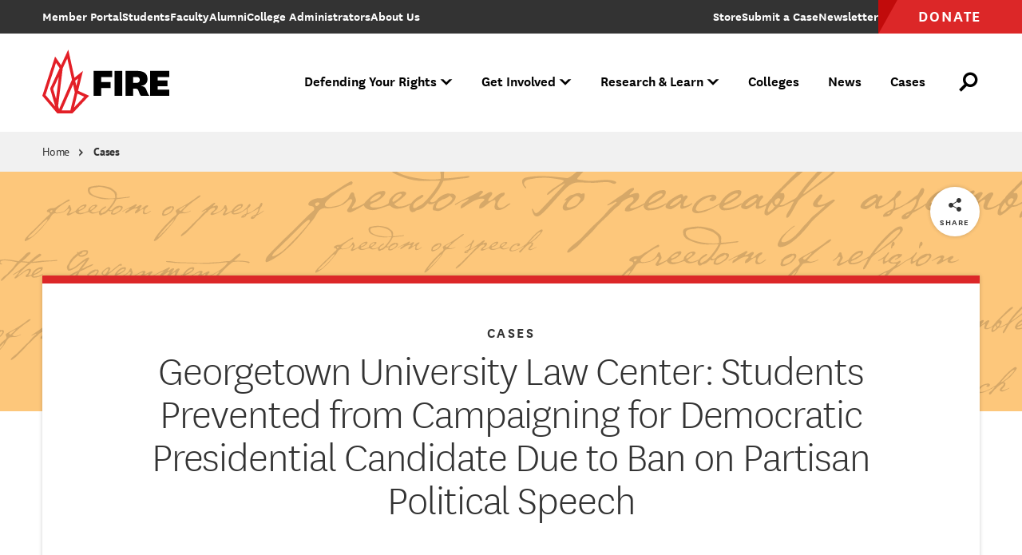

--- FILE ---
content_type: text/html; charset=UTF-8
request_url: https://www.thefire.org/cases/georgetown-university-law-center-students-prevented-campaigning-democratic-presidential
body_size: 12410
content:
<!DOCTYPE html>
<html lang="en" dir="ltr" prefix="og: https://ogp.me/ns#">
  <head>
    <meta charset="utf-8" />
<link rel="canonical" href="https://www.thefire.org/cases/georgetown-university-law-center-students-prevented-campaigning-democratic-presidential" />
<link rel="apple-touch-icon" href="/themes/custom/fire/assets/pwa/icons/apple-touch-icon.png" />
<meta property="og:site_name" content="The Foundation for Individual Rights and Expression" />
<meta property="og:url" content="https://www.thefire.org/cases/georgetown-university-law-center-students-prevented-campaigning-democratic-presidential" />
<meta property="og:title" content="Georgetown University Law Center: Students Prevented from Campaigning for Democratic Presidential Candidate Due to Ban on Partisan Political Speech" />
<meta property="og:image" content="https://www.thefire.org/sites/default/files/styles/1200x630/public/2023/06/Social_Card-03.png?h=86e17f13&amp;itok=dYDfRDZ7" />
<meta name="twitter:card" content="summary_large_image" />
<meta name="theme-color" content="#333333" />
<link rel="manifest" href="/themes/custom/fire/assets/pwa/manifest.json" crossorigin="use-credentials" />
<meta name="Generator" content="Drupal 10 (https://www.drupal.org)" />
<meta name="MobileOptimized" content="width" />
<meta name="HandheldFriendly" content="true" />
<meta name="viewport" content="width=device-width, initial-scale=1.0" />
<link rel="icon" href="/themes/custom/fire/assets/pwa/icons/favicon.ico" type="image/vnd.microsoft.icon" />
<link rel="icon" href="/themes/custom/fire/assets/pwa/icons/favicon.svg" type="image/svg+xml" />
<link rel="preload" href="/themes/custom/fire/assets/fonts/national/national-thin.woff2" as="font" type="font/woff2" crossorigin="anonymous" />
<link rel="preload" href="/themes/custom/fire/assets/fonts/national/national-light.woff2" as="font" type="font/woff2" crossorigin="anonymous" />
<link rel="preload" href="/themes/custom/fire/assets/fonts/national/national-medium-italic.woff2" as="font" type="font/woff2" crossorigin="anonymous" />
<link rel="preload" href="/themes/custom/fire/assets/fonts/national/national-semibold.woff2" as="font" type="font/woff2" crossorigin="anonymous" />
<link rel="preload" href="/themes/custom/fire/assets/fonts/national/national-bold.woff2" as="font" type="font/woff2" crossorigin="anonymous" />
<link rel="preload" href="/themes/custom/fire/assets/fonts/pt-sans/PTSans-Regular.woff2" as="font" type="font/woff2" crossorigin="anonymous" />
<link rel="preload" href="/themes/custom/fire/assets/fonts/pt-sans/PTSans-Italic.woff2" as="font" type="font/woff2" crossorigin="anonymous" />
<link rel="preload" href="/themes/custom/fire/assets/fonts/pt-sans/PTSans-Bold.woff2" as="font" type="font/woff2" crossorigin="anonymous" />
<link rel="preload" href="/themes/custom/fire/assets/fonts/pt-sans/PTSans-BoldItalic.woff2" as="font" type="font/woff2" crossorigin="anonymous" />

    <title>Georgetown University Law Center: Students Prevented from Campaigning for Democratic Presidential Candidate Due to Ban on Partisan Political Speech | The Foundation for Individual Rights and Expression</title>
    <link rel="stylesheet" media="all" href="/sites/default/files/css/css_hXEqYD1sgavrngEy8LHQXe0l97Cu6gzYrRziYIGp0wI.css?delta=0&amp;language=en&amp;theme=fire&amp;include=eJxLzi9K1U8pKi1IzNFLzEqs0ElGEkjJTMzJT9dJywQKJSUWp0JYuanFxYnpqcUQXnFJYklmsk5xZXFJai5YFQAkXh92" />
<link rel="stylesheet" media="all" href="/sites/default/files/css/css_GWneoi_6eUEqshvR6lzIpqC1_FmQaRuso5SVz3MVDHU.css?delta=1&amp;language=en&amp;theme=fire&amp;include=eJxLzi9K1U8pKi1IzNFLzEqs0ElGEkjJTMzJT9dJywQKJSUWp0JYuanFxYnpqcUQXnFJYklmsk5xZXFJai5YFQAkXh92" />

    <script src="/sites/default/files/js/js_gun8g6YMKJaD_Qu5ro2ERz_HcIexRNJHVRDUpFnEbv0.js?scope=header&amp;delta=0&amp;language=en&amp;theme=fire&amp;include=eJxdi0EKgDAMBD9U7JNKbLeyqI0kEb-vgidPAzO7nYbcz9FM6DiP1F_hssG7WkWpqivx1xwBkxrU4V8LCdbkDFxsKM_UInMw0oX5Oe3549Qomy43jsUwAg"></script>


    
    <style>
      /* Icomoon */
      @font-face {
        font-family: 'icomoon';
        src: url('/themes/custom/fire/assets/fonts/icomoon.woff2?60ubi1') format('woff2');
        font-weight: normal;
        font-style: normal;
        font-display: swap;
      }

      /* "National" font-face Licensed from https://klim.co.nz/ */
      @font-face {
        font-family: 'National';
        src: url('/themes/custom/fire/assets/fonts/national/national-thin.woff2') format('woff2');
        font-style: normal;
        font-weight: 100;
        font-display: swap;
      }

      @font-face {
        font-family: 'National';
        src: url('/themes/custom/fire/assets/fonts/national/national-light.woff2') format('woff2');
        font-style: normal;
        font-weight: 300;
        font-display: swap;
      }

      @font-face {
        font-family: 'National';
        src: url('/themes/custom/fire/assets/fonts/national/national-medium-italic.woff2') format('woff2');
        font-style: italic;
        font-weight: 500;
        font-display: swap;
      }

      @font-face {
        font-family: 'National';
        src: url('/themes/custom/fire/assets/fonts/national/national-semibold.woff2') format('woff2');
        font-style: normal;
        font-weight: 600;
        font-display: swap;
      }

      @font-face {
        font-family: 'National';
        src: url('/themes/custom/fire/assets/fonts/national/national-bold.woff2') format('woff2');
        font-style: normal;
        font-weight: 700;
        font-display: swap;
      }

      /* GOOGLE FONTS */
      @font-face {
        font-family: 'PTSans';
        src: url('/themes/custom/fire/assets/fonts/pt-sans/PTSans-Regular.woff2') format('woff2');
        font-style: normal;
        font-weight: 400;
        font-display: swap;
      }

      @font-face {
        font-family: 'PTSans';
        src: url('/themes/custom/fire/assets/fonts/pt-sans/PTSans-Italic.woff2') format('woff2');
        font-style: italic;
        font-weight: 400;
        font-display: swap;
      }

      @font-face {
        font-family: 'PTSans';
        src: url('/themes/custom/fire/assets/fonts/pt-sans/PTSans-Bold.woff2') format('woff2');
        font-style: normal;
        font-weight: 700;
        font-display: swap;
      }

      @font-face {
        font-family: 'PTSans';
        src: url('/themes/custom/fire/assets/fonts/pt-sans/PTSans-BoldItalic.woff2') format('woff2');
        font-style: italic;
        font-weight: 700;
        font-display: swap;
      }
    </style>

    <!-- Google Tag Manager -->
    <script>(function(w,d,s,l,i){w[l]=w[l]||[];w[l].push({'gtm.start':
    new Date().getTime(),event:'gtm.js'});var f=d.getElementsByTagName(s)[0],
    j=d.createElement(s),dl=l!='dataLayer'?'&l='+l:'';j.async=true;j.src=
    'https://www.googletagmanager.com/gtm.js?id='+i+dl;f.parentNode.insertBefore(j,f);
    })(window,document,'script','dataLayer','GTM-NJZGMN9');</script>
    <!-- End Google Tag Manager -->

    <!-- WDS tracking -->
    <script type="text/javascript" src="//tags.wdsvc.net/controller.js?id=100462" defer></script>
    <!-- End WDS tracking -->

    <script>
    function attentiveOptIn(value, type = 'email') {
      window.dataLayer = window.dataLayer || [];
      window.dataLayer.push({
              event: "attentive_opt_in", // Custom event name
              optInValue: value,  // Pass the user ID if available, default to null
              optInType: type // Define optInType type, which is email or sms
          });
    }
    </script>
  </head>
  <body class="path-node page-node-type-case page--include-toc">
    <!-- Google Tag Manager (noscript) -->
    <noscript><iframe src="https://www.googletagmanager.com/ns.html?id=GTM-NJZGMN9"
    height="0" width="0" style="display:none;visibility:hidden"></iframe></noscript>
    <!-- End Google Tag Manager (noscript) -->

        <a class="skiplink" href="#maincontent">Skip to main content</a>

    
      <div class="dialog-off-canvas-main-canvas" data-off-canvas-main-canvas>
    <div class="page-container">

  <div data-sitewide-alert role="banner"></div>



  <header class="site-header js-site-header">
  <div class="inner">
      <a class="logo" href="/" aria-label="The Foundation for Individual Rights and Expression" role="link">
  <svg xmlns="http://www.w3.org/2000/svg" viewBox="0 0 200 96">
  <g class="name">
    <polygon points="74.7,67 74.7,31 101.7,31 101.7,40 85.8,40 85.8,47 99.4,47 99.4,55.9 85.8,55.9 85.8,67 		"/>
    <rect x="105.2" y="31" width="11.2" height="36.1"/>
    <path d="M143.6,67c-1.1-1-1.6-2.2-2.3-4l-1.1-2.8c-0.9-2.5-1.9-3.5-4.8-3.5h-3V67h-11.2V31h16.9c10.3,0,15.1,4.1,15.1,11.9
      c0,6.4-4.2,9.1-9.4,9.6v0.3c3.8,0.2,6.1,2,7.3,4.6l2.2,5.3c0.8,1.8,1.5,3.1,2.6,4.3L143.6,67L143.6,67z M132.4,48.3h4.9
      c3.1,0,4.6-1.3,4.6-4.3c0-2.8-1.6-4.2-4.6-4.2h-4.9V48.3z"/>
    <polygon points="184.8,67 156.9,67 156.9,31 184.8,31 184.8,40 168.1,40 168.1,44.9 182.4,44.9 182.4,53.2 168.1,53.2 168.1,58.1
      184.8,58.1"/>
  </g>
  <g class="tagline">
    <path d="M75.2,80.8v-7.8h4.2v.6h-3.5v3h3.1v.6h-3.1v3.6h-.7Zm5-3.1c0-2.1,1-3.1,2.6-3.1s2.6,1.1,2.6,3.1c0,2.1-1,3.2-2.6,3.2s-2.6-1.1-2.6-3.2Zm.7,0c0,1.7,.7,2.7,1.9,2.7,1.3,0,2-.9,2-2.7,0-1.7-.7-2.6-2-2.6s-1.9,.9-1.9,2.6Zm9.9,1.8c-.3,.9-1,1.4-2,1.4-1.1,0-1.9-.6-1.9-2v-4.2h.7v4.1c0,1.1,.5,1.6,1.4,1.6s1.8-.8,1.8-2.2v-3.5h.7v6.1h-.6l-.1-1.3Zm3.3-3.4c.3-.9,1-1.5,2-1.5,1.1,0,1.9,.6,1.9,1.9v4.3h-.7v-4.1c0-1-.5-1.5-1.3-1.5-1,0-1.8,.7-1.8,2.2v3.4h-.7v-6.1h.5l.1,1.4Zm9.9-4.1h.7v8.8h-.6l-.1-1.3c-.3,.9-1.1,1.4-2.1,1.4-1.3,0-2.4-1-2.4-3.1s1-3.3,2.7-3.3c.9,0,1.6,.6,1.8,1.2v-3.7Zm0,5.1c0-1.4-1-1.9-1.8-1.9-1.1,0-2,.8-2,2.7,0,1.7,.8,2.5,1.9,2.5,.9,0,1.9-.6,1.9-2v-1.3Zm6.6,2.4c0,.6,.2,.8,.5,.8,.1,0,.2,0,.3-.1v.6c-.1,0-.2,.1-.4,.1-.6,0-.9-.3-1-1.1-.3,.8-1.1,1.1-1.9,1.1-1.1,0-1.9-.6-1.9-1.6,0-1.2,.9-1.9,2.9-1.9h.8v-.8c0-1-.6-1.4-1.4-1.4s-1.3,.3-1.4,1.2l-.6-.1c.1-1.3,1.1-1.7,2.1-1.7,1.1,0,2,.5,2,1.9v3h0Zm-.7-1.6h-.6c-1.5,0-2.4,.4-2.4,1.4,0,.7,.5,1.2,1.3,1.2s1.7-.5,1.7-1.5v-1.1Zm5.6,2.6c-.3,.3-.8,.4-1.3,.4-.9,0-1.5-.5-1.5-1.5v-4.1h-.9v-.6h.9v-1.3l.7-.1v1.4h1.8v.6h-1.8v4c0,.8,.4,1.1,.9,1.1,.4,0,.7-.1,1-.4l.2,.5Zm1.6-8.2c.3,0,.5,.2,.5,.5s-.2,.5-.5,.5-.5-.2-.5-.5,.2-.5,.5-.5Zm.3,2.4v6.1h-.7v-6.1h.7Zm1.6,3c0-2.1,1-3.1,2.6-3.1s2.6,1.1,2.6,3.1c0,2.1-1,3.2-2.6,3.2s-2.6-1.1-2.6-3.2Zm.7,0c0,1.7,.7,2.7,1.9,2.7,1.3,0,2-.9,2-2.7,0-1.7-.7-2.6-2-2.6s-1.9,.9-1.9,2.6Zm6.8-1.6c.3-.9,1-1.5,2-1.5,1.1,0,1.9,.6,1.9,1.9v4.3h-.7v-4.1c0-1-.5-1.5-1.3-1.5-1,0-1.8,.7-1.8,2.2v3.4h-.7v-6.1h.5l.1,1.4Zm7.8-.8v-.6h.9v-.9c0-1.4,.8-2,1.8-2,.5,0,.8,.1,1.1,.3l-.2,.6c-.3-.2-.6-.3-.9-.3-.7,0-1.1,.4-1.1,1.4v.8h1.6v.6h-1.6v5.5h-.7v-5.5l-.9,.1h0Zm3.8,2.4c0-2.1,1-3.1,2.6-3.1s2.6,1.1,2.6,3.1c0,2.1-1,3.2-2.6,3.2s-2.6-1.1-2.6-3.2Zm.6,0c0,1.7,.7,2.7,1.9,2.7,1.3,0,2-.9,2-2.7,0-1.7-.7-2.6-2-2.6-1.2,0-1.9,.9-1.9,2.6Zm9.2-2.3c-.2-.1-.3-.1-.6-.1-1,0-1.7,1-1.7,2.3v3.2h-.7v-6.1h.6l.1,1.7c.2-1.1,.9-1.8,2-1.8,.2,0,.3,0,.4,.1l-.1,.7Zm4.9-2.4v7.8h-.7v-7.8h.7Zm2.8,3.1c.3-.9,1-1.5,2-1.5,1.1,0,1.9,.6,1.9,1.9v4.3h-.7v-4.1c0-1-.5-1.5-1.3-1.5-1,0-1.8,.7-1.8,2.2v3.4h-.7v-6.1h.5l.1,1.4Zm9.9-4.1h.7v8.8h-.6l-.1-1.3c-.3,.9-1.1,1.4-2.1,1.4-1.3,0-2.4-1-2.4-3.1s1-3.3,2.7-3.3c.9,0,1.6,.6,1.8,1.2v-3.7h0Zm0,5.1c0-1.4-1-1.9-1.8-1.9-1.1,0-2,.8-2,2.7,0,1.7,.8,2.5,1.9,2.5,.9,0,1.9-.6,1.9-2v-1.3h0Zm3-4.8c.3,0,.5,.2,.5,.5s-.2,.5-.5,.5-.5-.2-.5-.5,.3-.5,.5-.5Zm.4,2.4v6.1h-.7v-6.1h.7Zm1.2,0h.7l1.5,4.2c.3,.9,.4,1.5,.4,1.5h0s.1-.6,.4-1.5l1.4-4.2h.7l-2.2,6.1h-.8l-2.1-6.1Zm6.6-2.4c.3,0,.5,.2,.5,.5s-.2,.5-.5,.5-.5-.2-.5-.5c.1-.3,.3-.5,.5-.5Zm.4,2.4v6.1h-.7v-6.1h.7Zm6.1-2.7h.7v8.8h-.6l-.1-1.3c-.3,.9-1.1,1.4-2.1,1.4-1.3,0-2.4-1-2.4-3.1s1-3.3,2.7-3.3c.9,0,1.6,.6,1.8,1.2v-3.7h0Zm0,5.1c0-1.4-1-1.9-1.8-1.9-1.1,0-2,.8-2,2.7,0,1.7,.8,2.5,1.9,2.5,.9,0,1.9-.6,1.9-2v-1.3h0Zm6.6,2.4c-.3,.9-1,1.4-2,1.4-1.1,0-1.9-.6-1.9-2v-4.2h.7v4.1c0,1.1,.5,1.6,1.4,1.6s1.8-.8,1.8-2.2v-3.5h.7v6.1h-.6l-.1-1.3Zm6.5,0c0,.6,.2,.8,.5,.8,.1,0,.2,0,.3-.1v.6c-.1,0-.2,.1-.4,.1-.6,0-.9-.3-1-1.1-.3,.8-1.1,1.1-1.9,1.1-1.1,0-1.9-.6-1.9-1.6,0-1.2,.9-1.9,2.9-1.9h.8v-.8c0-1-.6-1.4-1.4-1.4s-1.3,.3-1.4,1.2l-.6-.1c.1-1.3,1.1-1.7,2.1-1.7,1.1,0,2,.5,2,1.9v3h0Zm-.7-1.6h-.6c-1.5,0-2.4,.4-2.4,1.4,0,.7,.5,1.2,1.3,1.2s1.7-.5,1.7-1.5v-1.1Zm4.4,2.9c-.2,.1-.4,.1-.5,.1-.7,0-1.1-.4-1.1-1.1v-7.7h.7v7.6c0,.5,.2,.7,.6,.7,.2,0,.3,0,.4-.1l-.1,.5h0Zm-120.2,12.3c-.2-.2-.3-.4-.4-.8l-.3-1.4c-.2-.9-.8-1.3-1.7-1.3h-1.5v3.4h-.7v-7.8h2.4c1.7,0,2.5,.8,2.5,2.1,0,1.2-.8,1.9-1.8,1.9h0c.8,.1,1.2,.4,1.4,1.3l.4,1.5c.1,.4,.2,.6,.4,.9l-.7,.2h0Zm-3.9-4.1h1.7c1.2,0,1.8-.5,1.8-1.6,0-1-.6-1.6-1.8-1.6h-1.7v3.2Zm6.4-4.4c.3,0,.5,.2,.5,.5s-.2,.5-.5,.5-.5-.2-.5-.5,.3-.5,.5-.5Zm.4,2.4v6.1h-.7v-6.1h.7Zm5.7,.5c.3-.2,.5-.5,.5-1.1l.6,.2c-.1,.7-.4,1.1-.9,1.2,.2,.3,.3,.7,.3,1.1,0,1.3-1,2.1-2.3,2.1-.3,0-.7-.1-.9-.1-.3,.2-.5,.4-.5,.7,0,.4,.3,.6,.9,.6h1.4c1.2,0,2,.5,2,1.6,0,1.5-1.6,2-3.1,2-1.3,0-2.6-.4-2.6-1.7,0-.9,.7-1.5,1.6-1.5-.5,0-.8-.4-.8-.9s.3-.8,.8-.9c-.7-.3-1.1-1-1.1-1.8,0-1.3,.9-2.1,2.3-2.1,.8-.1,1.4,.2,1.8,.6Zm-1.9,7.8c1.2,0,2.4-.3,2.4-1.4,0-.7-.4-1.1-1.4-1.1h-1.3c-1,0-1.7,.4-1.7,1.2,0,1,.9,1.3,2,1.3Zm.1-4.8c1,0,1.6-.6,1.6-1.6s-.6-1.6-1.6-1.6-1.6,.6-1.6,1.6,.6,1.6,1.6,1.6Zm4.9-2.1c.3-.9,.9-1.5,2-1.5s1.9,.6,1.9,1.9v4.3h-.7v-4.1c0-1-.5-1.5-1.3-1.5-1,0-1.8,.7-1.8,2.2v3.4h-.7v-8.8h.7l-.1,4.1h0Zm8.6,4.4c-.3,.3-.8,.4-1.3,.4-.9,0-1.5-.5-1.5-1.5v-4.1h-.9v-.6h.9v-1.3l.7-.1v1.4h1.8v.6h-1.8v4c0,.8,.4,1.1,.9,1.1,.4,0,.7-.1,1-.4l.2,.5Zm1.2-1.3c.1,.8,.7,1.2,1.6,1.2s1.5-.3,1.5-1.1c0-.7-.4-1-1.2-1.2l-.8-.2c-1-.2-1.5-.7-1.5-1.6,0-1.2,1-1.7,2-1.7,1.2,0,1.9,.5,2.1,1.6l-.6,.1c-.1-.8-.6-1.2-1.4-1.2s-1.4,.4-1.4,1.1c0,.6,.3,.9,1.1,1.1l.8,.2c1,.3,1.6,.7,1.6,1.7,0,1.2-.9,1.7-2.2,1.7-1.2,0-2-.5-2.2-1.5l.6-.2Zm11.9,.3c0,.6,.2,.8,.5,.8,.1,0,.2,0,.3-.1v.6c-.1,0-.2,.1-.4,.1-.6,0-.9-.3-1-1.1-.3,.8-1.1,1.1-1.9,1.1-1.1,0-1.9-.6-1.9-1.6,0-1.2,.9-1.9,2.9-1.9h.8v-.8c0-1-.6-1.4-1.4-1.4s-1.3,.3-1.4,1.2l-.6-.1c.1-1.3,1.1-1.7,2.1-1.7,1.1,0,2,.5,2,1.9v3h0Zm-.7-1.7h-.6c-1.5,0-2.4,.4-2.4,1.4,0,.7,.5,1.2,1.3,1.2s1.7-.5,1.7-1.5v-1.1Zm3.4-1.7c.3-.9,1-1.5,2-1.5,1.1,0,1.9,.6,1.9,1.9v4.3h-.7v-4.1c0-1-.5-1.5-1.3-1.5-1,0-1.8,.7-1.8,2.2v3.4h-.7v-6.1h.5l.1,1.4Zm9.9-4.2h.7v8.8h-.6l-.1-1.3c-.3,.9-1.1,1.4-2.1,1.4-1.3,0-2.4-1-2.4-3.1s1-3.3,2.7-3.3c.9,0,1.6,.6,1.8,1.2v-3.7Zm0,5.1c0-1.4-1-1.9-1.8-1.9-1.1,0-2,.8-2,2.7,0,1.7,.8,2.5,1.9,2.5,.9,0,1.9-.6,1.9-2v-1.3h0Zm10,3.8h-4.4v-7.8h4.4v.6h-3.7v3h3.3v.6h-3.3v3h3.7v.6h0Zm3.9-1.9c-.5-.7-.5-.8-.5-.8h-.1s0,.2-.5,.9l-1.2,1.8h-.7l2.1-3.1-2-3h.8l1.1,1.7c.5,.7,.5,.9,.5,.9h0s.1-.2,.5-.9l1.1-1.7h.7l-2,3,2.1,3.1h-.8l-1.1-1.9Zm3.7,4.5h-.7v-8.8h.5l.1,1.3c.3-1,1.2-1.5,2.1-1.5,1.5,0,2.4,1,2.4,3s-1,3.3-2.6,3.3c-1,0-1.7-.6-1.9-1.2l.1,3.9h0Zm0-5c0,1.4,.9,2,1.8,2,1.1,0,2-.8,2-2.7,0-1.7-.8-2.5-1.9-2.5-1,0-1.9,.7-1.9,2.1v1.1h0Zm8.7-3c-.2-.1-.3-.1-.6-.1-1,0-1.7,1-1.7,2.3v3.2h-.7v-6.1h.6l.1,1.7c.2-1.1,.9-1.8,2-1.8,.2,0,.3,0,.4,.1l-.1,.7Zm4.8,3.7l.6,.1c-.2,1.2-1.1,1.6-2.3,1.6-1.6,0-2.6-1.1-2.6-3.1s1-3.2,2.6-3.2c1.5,0,2.2,1,2.2,2.4,0,.3,0,.6-.1,.8h-4.1c0,1.6,.7,2.6,2,2.6,1,0,1.5-.3,1.7-1.2Zm-.1-1.9v-.4c0-1-.6-1.7-1.6-1.7-1.1,0-1.8,.8-1.9,2.1h3.5Zm2.4,2c.1,.8,.7,1.2,1.6,1.2s1.5-.3,1.5-1.1c0-.7-.4-1-1.2-1.2l-.8-.2c-1-.2-1.5-.7-1.5-1.6,0-1.2,1-1.7,2-1.7,1.2,0,1.9,.5,2.1,1.6l-.6,.1c-.1-.8-.6-1.2-1.4-1.2s-1.4,.4-1.4,1.1c0,.6,.3,.9,1.1,1.1l.8,.2c1,.3,1.6,.7,1.6,1.7,0,1.2-.9,1.7-2.2,1.7-1.2,0-2-.5-2.2-1.5l.6-.2Zm5.2,0c.1,.8,.7,1.2,1.6,1.2s1.5-.3,1.5-1.1c0-.7-.4-1-1.2-1.2l-.8-.2c-1-.2-1.5-.7-1.5-1.6,0-1.2,1-1.7,2-1.7,1.2,0,1.9,.5,2.1,1.6l-.6,.1c-.1-.8-.6-1.2-1.4-1.2s-1.4,.4-1.4,1.1c0,.6,.3,.9,1.1,1.1l.8,.2c1,.3,1.6,.7,1.6,1.7,0,1.2-.9,1.7-2.2,1.7-1.2,0-2-.5-2.2-1.5l.6-.2Zm5.6-6.9c.3,0,.5,.2,.5,.5s-.2,.5-.5,.5-.5-.2-.5-.5c.1-.3,.3-.5,.5-.5Zm.4,2.4v6.1h-.7v-6.1h.7Zm1.6,3c0-2.1,1-3.1,2.6-3.1s2.6,1.1,2.6,3.1c0,2.1-1,3.2-2.6,3.2-1.6,0-2.6-1.1-2.6-3.2Zm.7,0c0,1.7,.7,2.7,1.9,2.7,1.3,0,2-.9,2-2.7,0-1.7-.7-2.6-2-2.6-1.2,0-1.9,.9-1.9,2.6Zm6.7-1.6c.3-.9,1-1.5,2-1.5,1.1,0,1.9,.6,1.9,1.9v4.3h-.7v-4.1c0-1-.5-1.5-1.3-1.5-1,0-1.8,.7-1.8,2.2v3.4h-.7v-6.1h.5l.1,1.4Z"/>
  </g>
	<path class="mark" fill="#e31f27" d="M52.1,59.7L59.2,31l-12.4,9.8L37.8,0.1L27.3,22.6l-8.7-12.5L0,67l21.7,25.4H44L68.1,67L52.1,59.7z M52.2,41.9
		l-2.7,10.8l-1.6-7.4L52.2,41.9z M18.7,82.4l-14-16.4l15.2-46.6l5.3,7.6L11.3,56.7l7.4,25.5L18.7,82.4z M24,39.5l-4,32.1L15.8,57
		L24,39.5z M23,81.8l6.7-54.7L36.4,13l6.8,30.7l0,0L24.4,86.4L23,81.8z M28.2,88.2l16.6-37.6L47.3,62l-6.5,26.3H28.2z M51.1,63.9
		l9.9,4.5L46.1,84.1L51.1,63.9z"/>
</svg>
</a>

<div class="menu-outer js-menu-outer">
  <nav class="super-nav">
    <ul><li class="item" tabindex="-1"><a href="https://www.thefire.org/members/" class="link"><span class="inner-text">Member Portal</span></a></li><li class="item" tabindex="-1"><a href="/students" class="link" data-drupal-link-system-path="node/23273"><span class="inner-text">Students</span></a></li><li class="item" tabindex="-1"><a href="/faculty" class="link" data-drupal-link-system-path="node/23277"><span class="inner-text">Faculty</span></a></li><li class="item" tabindex="-1"><a href="/alumni" class="link" data-drupal-link-system-path="node/23272"><span class="inner-text">Alumni</span></a></li><li class="item" tabindex="-1"><a href="/college-administrators" class="link" data-drupal-link-system-path="node/23276"><span class="inner-text">College Administrators</span></a></li><li class="item" tabindex="-1"><a href="/about-us" class="link" data-drupal-link-system-path="node/2"><span class="inner-text">About Us</span></a></li></ul>

    <ul class="desktop-only"><li class="item store" tabindex="-1"><a href="https://shop.thefire.org/" class="link"><span class="inner-text">Store</span></a></li><li class="item contact" tabindex="-1"><a href="/submit-a-case" class="link"><span class="inner-text">Submit a Case</span></a></li><li class="item additional_link" tabindex="-1"><a href="/get-involved/subscribe-fire-updates" class="link"><span class="inner-text">Newsletter</span></a></li><li class="item donate" tabindex="-1"><a href="https://www.thefire.org/donate?form=FUNCNZRZALN" class="link"><span class="inner-text">Donate</span></a></li></ul>  </nav>

  



  <div class="main"><nav class="nav js-site-header-nav" aria-label="Main Site Navigation"><ul class="global-mobile-links"><li class="item home" tabindex="-1"><a href="/" class="link">Home</a></li><li class="item store" tabindex="-1"><a href="https://shop.thefire.org/" class="link">Store</a></li><li class="item donate" tabindex="-1"><a href="https://www.thefire.org/donate?form=FUNCNZRZALN" class="link">Donate</a></li></ul><ul><li class="item js-site-header-nav-top-item" tabindex="-1" data-children="true" data-parent-has-link="true" data-expanded="false"><button class="no-link js-no-link" aria-expanded="false"><span class="inner-text">Defending Your Rights</span><span class="symbol" aria-hidden="true"></span></button><div class="dropdown js-dropdown" aria-hidden="true" data-card-count="1"><div class="inner"><ul class="list"><li class="item" tabindex="-1" data-children="true" data-expanded="false"><span class="eyebrow"><span class="inner-text">What We Do </span></span><ul class="sublist"><li class="item" tabindex="-1" data-children="false"><a href="/defending-your-rights/individual-rights-advocacy" class="link" data-drupal-link-system-path="node/23294">Individual Rights Advocacy</a></li><li class="item" tabindex="-1" data-children="false"><a href="/defending-your-rights/reforming-college-policies" class="link" data-drupal-link-system-path="node/23318">Reforming College Policies</a></li><li class="item" tabindex="-1" data-children="false"><a href="/defending-your-rights/legal-support" class="link" data-drupal-link-system-path="node/23299">Legal Support</a></li><li class="item" tabindex="-1" data-children="false"><a href="/defending-your-rights/legislative-policy-reform" class="link" data-drupal-link-system-path="node/21">Legislative Policy Reform</a></li><li class="item" tabindex="-1" data-children="false"><a href="/defending-your-rights/our-impact" class="link" data-drupal-link-system-path="node/23316">Our Impact</a></li></ul></li></ul><ul class="list"><li class="item" tabindex="-1" data-children="true" data-expanded="false"><span class="eyebrow"><span class="inner-text">What we defend</span></span><ul class="sublist"><li class="item" tabindex="-1" data-children="false"><a href="/defending-your-rights/free-speech" class="link" data-drupal-link-system-path="node/23314">Free Speech</a></li><li class="item" tabindex="-1" data-children="false"><a href="/defending-your-rights/academic-freedom" class="link" data-drupal-link-system-path="node/23313">Academic Freedom</a></li><li class="item" tabindex="-1" data-children="false"><a href="/defending-your-rights/religious-liberty" class="link" data-drupal-link-system-path="node/23309">Religious Liberty</a></li><li class="item" tabindex="-1" data-children="false"><a href="/defending-your-rights/due-process" class="link" data-drupal-link-system-path="node/23312">Due Process</a></li><li class="item" tabindex="-1" data-children="false"><a href="/defending-your-rights/press-freedom" class="link" data-drupal-link-system-path="node/23305">Press Freedom</a></li><li class="item" tabindex="-1" data-children="false"><a href="/defending-your-rights/freedom-of-assembly" class="link" data-drupal-link-system-path="node/23311">Freedom of Assembly</a></li><li class="item" tabindex="-1" data-children="false"><a href="/defending-your-rights/freedom-of-conscience" class="link" data-drupal-link-system-path="node/26">Freedom of Conscience</a></li><li class="item" tabindex="-1" data-children="false"><a href="/defending-your-rights/title-ix" class="link" data-drupal-link-system-path="node/23308">Title IX</a></li></ul></li></ul><ul class="cards"><li class="item js-link-event"><div class="inner"><div class="title">
        Have your rights been violated?
  </div><div class="description">
        If you face retaliation over protected speech, reach out to FIRE to learn more about how we can protect your rights.
  </div><a href="/submit-a-case" class="link js-link-event-link"><span class="inner-text">Submit a Case</span></a></div><picture class="bg-image"><img loading="eager" src="/sites/default/files/styles/450x300/public/2022/08/students-college-campus-Shutterstock-19.jpg.webp?itok=WfYU4HU1" width="450" height="300" alt="College student at an urban city campus"></picture></li></ul></div></div></li><li class="item js-site-header-nav-top-item" tabindex="-1" data-children="true" data-parent-has-link="true" data-expanded="false"><button class="no-link js-no-link" aria-expanded="false"><span class="inner-text">Get Involved</span><span class="symbol" aria-hidden="true"></span></button><div class="dropdown js-dropdown" aria-hidden="true" data-card-count="2"><div class="inner"><ul class="list"><li class="item" tabindex="-1" data-children="true" data-expanded="false"><span class="eyebrow"><span class="inner-text">Make a difference</span></span><ul class="sublist"><li class="item" tabindex="-1" data-children="false"><a href="/get-involved/subscribe-fire-updates" class="link" data-drupal-link-system-path="node/19">Get FIRE Updates</a></li><li class="item" tabindex="-1" data-children="false"><a href="/get-involved/take-action" class="link" data-drupal-link-system-path="node/25019">Take Action</a></li><li class="item" tabindex="-1" data-children="false"><a href="/donate" class="link" data-drupal-link-system-path="node/27">Donate</a></li><li class="item" tabindex="-1" data-children="false"><a href="/get-involved/events" class="link" data-drupal-link-system-path="node/53">Attend an Event</a></li><li class="item" tabindex="-1" data-children="false"><a href="/research-learn/fire-staff-speakers" class="link" data-drupal-link-system-path="node/22869">Host a FIRE Speaker</a></li><li class="item" tabindex="-1" data-children="false"><a href="/get-involved/be-an-advocate" class="link" data-drupal-link-system-path="node/23293">Be an Advocate</a></li><li class="item" tabindex="-1" data-children="false"><a href="/careers" class="link" data-drupal-link-system-path="node/9">Join Our Team</a></li></ul></li></ul><ul class="cards"><li class="item js-link-event"><div class="inner"><div class="title">
        Subscribe to FIRE Updates
  </div><div class="description">
        Stay up to date with FIRE&#039;s biggest cases and battles for free expression.
  </div><a href="/get-involved/subscribe-fire-updates" class="link js-link-event-link"><span class="inner-text">Subscribe</span></a></div><picture class="bg-image"><img loading="eager" src="/sites/default/files/styles/450x300/public/2023/04/Scholars%20Under%20Fire%20report%202000%20to%202022%20featured%20image.png.webp?itok=IvLKKnh0" width="450" height="300" alt="Woman speaking through a megaphone"></picture></li><li class="item js-link-event"><div class="inner"><div class="title">
        Take Action
  </div><div class="description">
        Across the nation, free speech rights are under attack. Join us in defending this essential quality of liberty. Make your voice heard and join a campaign.
  </div><a href="/get-involved/take-action" class="link js-link-event-link"><span class="inner-text">Protect Free Speech</span></a></div><picture class="bg-image"><img loading="eager" src="/sites/default/files/styles/450x300/public/2024/06/Take%20Action%20graphic%20with%20bullhorn.jpg.webp?itok=w70V1WY9" width="450" height="300" alt="Take Image graphic with bullhorn"></picture></li></ul></div></div></li><li class="item js-site-header-nav-top-item" tabindex="-1" data-children="true" data-parent-has-link="true" data-expanded="false"><button class="no-link js-no-link" aria-expanded="false"><span class="inner-text">Research &amp; Learn</span><span class="symbol" aria-hidden="true"></span></button><div class="dropdown js-dropdown" aria-hidden="true" data-card-count="2"><div class="inner"><ul class="list"><li class="item" tabindex="-1" data-children="true" data-expanded="false"><span class="eyebrow"><span class="inner-text">Resources</span></span><ul class="sublist"><li class="item" tabindex="-1" data-children="false"><a href="/research-learn" class="link" data-drupal-link-system-path="node/23371">Resource Library</a></li><li class="item" tabindex="-1" data-children="false"><a href="/research-learn?_page=1&amp;keywords=&amp;_limit=6&amp;resource_type=1566" class="link" data-drupal-link-query="{&quot;_limit&quot;:&quot;6&quot;,&quot;_page&quot;:&quot;1&quot;,&quot;keywords&quot;:&quot;&quot;,&quot;resource_type&quot;:&quot;1566&quot;}" data-drupal-link-system-path="node/23371">Reports</a></li><li class="item" tabindex="-1" data-children="false"><a href="/research-learn?_page=1&amp;keywords=&amp;_limit=6&amp;resource_type=1559" class="link" data-drupal-link-query="{&quot;_limit&quot;:&quot;6&quot;,&quot;_page&quot;:&quot;1&quot;,&quot;keywords&quot;:&quot;&quot;,&quot;resource_type&quot;:&quot;1559&quot;}" data-drupal-link-system-path="node/23371">Issue Pages</a></li><li class="item" tabindex="-1" data-children="false"><a href="/research-learn?_page=1&amp;keywords=&amp;_limit=6&amp;resource_type=1562" class="link" data-drupal-link-query="{&quot;_limit&quot;:&quot;6&quot;,&quot;_page&quot;:&quot;1&quot;,&quot;keywords&quot;:&quot;&quot;,&quot;resource_type&quot;:&quot;1562&quot;}" data-drupal-link-system-path="node/23371">Databases</a></li><li class="item" tabindex="-1" data-children="false"><a href="/research-learn?_page=1&amp;keywords=&amp;_limit=6&amp;resource_type=1561" class="link" data-drupal-link-query="{&quot;_limit&quot;:&quot;6&quot;,&quot;_page&quot;:&quot;1&quot;,&quot;keywords&quot;:&quot;&quot;,&quot;resource_type&quot;:&quot;1561&quot;}" data-drupal-link-system-path="node/23371">Campus Guides</a></li><li class="item" tabindex="-1" data-children="false"><a href="/research-learn?_page=1&amp;keywords=&amp;_limit=6&amp;resource_type=1560" class="link" data-drupal-link-query="{&quot;_limit&quot;:&quot;6&quot;,&quot;_page&quot;:&quot;1&quot;,&quot;keywords&quot;:&quot;&quot;,&quot;resource_type&quot;:&quot;1560&quot;}" data-drupal-link-system-path="node/23371">Toolkits</a></li><li class="item" tabindex="-1" data-children="false"><a href="/research-learn?_page=1&amp;keywords=&amp;_limit=6&amp;resource_type=1567" class="link" data-drupal-link-query="{&quot;_limit&quot;:&quot;6&quot;,&quot;_page&quot;:&quot;1&quot;,&quot;keywords&quot;:&quot;&quot;,&quot;resource_type&quot;:&quot;1567&quot;}" data-drupal-link-system-path="node/23371">Books</a></li><li class="item" tabindex="-1" data-children="false"><a href="/supreme-court" class="link" data-drupal-link-system-path="node/23470">Supreme Court Cases</a></li></ul></li></ul><ul class="cards"><li class="item js-link-event"><div class="inner"><div class="title">
        College Free Speech Rankings
  </div><div class="description">
        Presented by FIRE and College Pulse, the 2026 College Free Speech Rankings is the largest survey of campus free expression ever performed.
  </div><a href="https://www.thefire.org/college-free-speech-rankings" class="link js-link-event-link"><span class="inner-text">Explore Rankings</span></a></div><picture class="bg-image"><img loading="eager" src="/sites/default/files/styles/450x300/public/2025/08/2026%20College%20Free%20Speech%20Rankings%20featured%20image.png.webp?itok=vJh2JcQy" width="450" height="300" alt="Black and white image of stately brick university building with a tall white cupola in the foreground with red bars (like from a graph) descending behind it, indicating quantitative analysis."></picture></li><li class="item js-link-event"><div class="inner"><div class="title">
        National Speech Index
  </div><div class="description">
        The National Speech Index is a new quarterly component of America’s Political Pulse, an ongoing weekly survey that will allow researchers to track shifting free speech sentiment in America over time.
  </div><a href="/research-learn/national-speech-index" class="link js-link-event-link"><span class="inner-text">Learn More</span></a></div><picture class="bg-image"><img loading="eager" src="/sites/default/files/styles/450x300/public/2022/08/Pin%20map%20of%20the%20United%20state%20of%20America%20Vector%20illustration%20shutterstock_1515280103.jpg.webp?itok=_OOzh8vA" width="450" height="300" alt="Pin map of the United state of America"></picture></li></ul></div></div></li><li class="item js-site-header-nav-top-item" tabindex="-1" data-children="false" data-parent-has-link="true"><a href="/colleges" class="link" data-drupal-link-system-path="node/23321"><span class="inner-text">Colleges</span></a></li><li class="item js-site-header-nav-top-item" tabindex="-1" data-children="false" data-parent-has-link="true"><a href="/news" class="link" data-drupal-link-system-path="node/43"><span class="inner-text">News</span></a></li><li class="item js-site-header-nav-top-item" tabindex="-1" data-children="false" data-parent-has-link="true"><a href="/cases" class="link" data-drupal-link-system-path="node/95"><span class="inner-text">Cases</span></a></li><li
          class="item mobile-only js-site-header-nav-top-item"
          tabindex="-1"
          data-children="false"
          data-parent-has-link="true"
        ><a href="/submit-a-case" class="link">Submit a Case</a></li><li
          class="item mobile-only js-site-header-nav-top-item"
          tabindex="-1"
          data-children="false"
          data-parent-has-link="true"
        ><a href="/get-involved/subscribe-fire-updates" class="link">Newsletter</a></li></ul></nav></div>

  
</div>

<div class="utility"><button class="search-open js-search-toggle" aria-label="Open Search"></button><button class="menu-toggle js-menu-toggle" aria-label="Toggle menu visibility"><span class="icon" aria-hidden="true"></span></button></div>
<div class="site-header-search js-site-header-search"><div class="inner"><button type="button" class="close js-search-close-btn" aria-label="Close Search"><span class="icon" aria-hidden="true"></span></button><form role="search" method="GET" action="/search"><input class="js-header-search-input" type="search" name="q" aria-label="Search Term(s)" placeholder="Enter search terms"><button class="submit js-header-search-submit" type="submit" aria-label="Submit" disabled></button></form></div></div>
  </div>
</header>


  <main id="maincontent">
    <article class="grid-container">
        


  <article class="breadcrumbs js-breadcrumbs" data-bg-color-top="gray-t3" data-bg-color-btm="gray-t3" data-collapsible-vspace="true" data-menu-expanded="false">
    <div class="inner">
      <div class="inline-crumbs">
        <ul>
          <li class="home"><a href="/">Home</a></li>
          <li class="current-page" data-has-section-menu="false">
                                                                        <a href="/cases" class="link" hreflang="en"><span class="inner-text">Cases</span></a>
                                    </li>
        </ul>
      </div>
    </div>
  </article>

  
<article class="hero-simple js-any-hero" data-animation="custom" data-bg-color-top="multi" data-bg-color-btm="white" data-has-seal-image="false" data-has-featured-image="false">
  <div class="inner">

          <aside class="social-share js-social-share">
  <button class="trigger js-trigger">
    <span class="label">Share</span>
  </button>
  <ul class="social-share-services">
    <li><a data-service="mail" href="mailto:?subject=From%20TheFire.org%20%E2%80%93%20Georgetown%20University%20Law%20Center%3A%20Students%20Prevented%20from%20Campaigning%20for%20Democratic%20Presidential%20Candidate%20Due%20to%20Ban%20on%20Partisan%20Political%20Speech&amp;body=Hi%20there%20%E2%80%93%20%0A%0AI%20thought%20you%20would%20be%20interested%20in%20this%20content%20from%20Foundation%20for%20Individual%20Rights%20in%20Expression%3A%0A%0Ahttps%3A%2F%2Fwww.thefire.org%2Fcases%2Fgeorgetown-university-law-center-students-prevented-campaigning-democratic-presidential"><span class="sr-text">Share with Email</span></a></li>
    <li><button type="button" data-service="bluesky"><span class="sr-text">Share on Bluesky</span></button></li>
    <li><button type="button" data-title="Georgetown University Law Center: Students Prevented from Campaigning for Democratic Presidential Candidate Due to Ban on Partisan Political Speech" data-service="twitter"><span class="sr-text">Share on Twitter</span></button></li>
    <li><button type="button" data-service="facebook"><span class="sr-text">Share on Facebook</span></button></li>
    <li><button type="button" data-service="print"><span class="sr-text">Print</span></button></li>
  </ul>
</aside>

    
    <div
      class="accent-background-outer"
      aria-hidden="true"
      data-animation="custom"
    >
      

<div
  class="accent-background"
  data-context="hero"
  data-color="yellow"
  data-darker-text="false"
  data-use-square="false"
  aria-hidden="true"
  >
              <img
    class="img-accent-phrase-wall--square"
    src="/themes/custom/fire/assets/images/accents/script-phrase-wall-square.svg"
    alt="Decorative background graphic"
    width="300"
    height="300">

                    <img
      class="img-accent-phrase-wall--landscape"
      src="/themes/custom/fire/assets/images/accents/script-phrase-wall-landscape.svg"
      alt="Decorative background graphic"
      width="1475"
      height="400">
    
  </div>
    </div>

    <div class="content" data-animation="custom">
              <div class="col base">
      <header class="intro">
        <h1
          class="title"
          data-animation-duration="300"
          data-animation="fadeInUp"
          data-animation-delay="500"
        >
          Georgetown University Law Center: Students Prevented from Campaigning for Democratic Presidential Candidate Due to Ban on Partisan Political Speech
        </h1>

                  <h2
            class="eyebrow"
            data-animation-duration="300"
            data-animation="fadeInUp"
            data-animation-delay="300"
          >
            Cases
          </h2>
              </header>

              <div
          class="description"
          data-animation-duration="300"
          data-animation="fadeInUp"
          data-animation-delay="600"
        >
          <div class="inner wysiwyg-content">
            <p>Georgetown University</p><p><a href="/cases" class="arrow-link"><span class="inner-text">Search all Cases</span></a></p>
          </div>
        </div>
          </div>
                          </div>
  </div>
</article>

<div data-drupal-messages-fallback class="hidden"></div>
  <section class="twocol-layout">
  
  <section class="side-col-nav"><article class="partial vertical-section-nav js-vertical-section-nav" data-bg-color-top="white" data-bg-color-btm="white" data-collapsible-vspace="true"><div class="inner"><nav class="nav js-section-nav"><div class="menu-outer js-menu-outer"><button
          class="menu-btn js-menu-btn"
          aria-haspopup="listbox"
          aria-labelledby="menu-value"
        ><span
            class="menu-value js-menu-value"
            id="menu-value"
          >
            Case Overview
          </span></button><ul class="menu-list js-menu-list" role="listbox" data-expanded="false"><li
              role="option"
              class="menu-item js-menu-item"
              tabindex="0"
              data-selected="true"
              data-animation="custom"
            ><a
                href="/cases/georgetown-university-law-center-students-prevented-campaigning-democratic-presidential"
                class="menu-item-link js-menu-item-link"
                aria-expanded="false"
                aria-controls="menu-item-contents--/cases/georgetown-university-law-center-students-prevented-campaigning-democratic-presidential"
                ><span class="menu-item-text">Case Overview</span></a><div
                  class="menu-item-contents js-menu-item-contents"
                  id="menu-item-contents--/cases/georgetown-university-law-center-students-prevented-campaigning-democratic-presidential"
                  ><div class="meta-row"><span class="label">Case Status</span><span class="value">
        Closed
  </span></div></div></li><li
              role="option"
              class="menu-item js-menu-item"
              tabindex="0"
              data-selected="false"
              data-animation="custom"
            ><a
                href="/cases/georgetown-university-law-center-students-prevented-campaigning-democratic-presidential/news"
                class="menu-item-link js-menu-item-link"
                aria-expanded="false"
                aria-controls="menu-item-contents--/cases/georgetown-university-law-center-students-prevented-campaigning-democratic-presidential/news"
                ><span class="menu-item-text">Case News</span></a></li><li
              role="option"
              class="menu-item js-menu-item"
              tabindex="0"
              data-selected="false"
              data-animation="custom"
            ><a
                href="/cases/georgetown-university-law-center-students-prevented-campaigning-democratic-presidential/documents"
                class="menu-item-link js-menu-item-link"
                aria-expanded="false"
                aria-controls="menu-item-contents--/cases/georgetown-university-law-center-students-prevented-campaigning-democratic-presidential/documents"
                ><span class="menu-item-text">Case Documents</span></a></li></ul></div></nav><div
        class="menu-list-contents-mobile js-menu-list-contents-mobile"
        aria-hidden="true"
      ><div class="meta-row"><span class="label">Case Status</span><span class="value">
        Closed
  </span></div></div></div></article></section>

  <aside class="side-col">
          
      </aside>

  <section class="main-col">
            <header
    class="partial tab-section-heading"
    data-hidden-in-mobile="false"
  >
    <div class="inner">
      <h2 class="title">Case Overview</h2>

              <div class="extras">
          <div class="extras">
    <span class="case-status-label">closed</span></div>

        <div>
          <div>
  </header>
 
      <article class="text-block wysiwyg-content js-text-block" data-bg-color-top="white" data-bg-color-btm="white" data-collapsible-vspace="true">
 <div class="inner">
          
        <p>During the 2015 fall semester, Georgetown University Law Center’s Office of Student Life (OSL) prevented a group of students supporting the 2016 presidential campaign of Senator Bernie Sanders from tabling either inside or outside the law school with materials showing support for their candidate. OSL pointed to Georgetown Law’s “<a href="/policy-on-partisan-political-activities-2/"><b>Student Organization Policy on Partisan Political Activities</b></a>,” prohibiting all campaign-related activity on campus. The policy cites Section 501(c)(3) of the Internal Revenue Code—which prohibits tax-exempt institutions of higher education from engaging in partisan political activity—as its reasons for imposing restrictions on the political speech of students, faculty, and staff. On February 1, 2016, FIRE wrote to Georgetown Law, arguing that Section 501(c)(3) does not require the school to ban student campaign activities on campus. Instead, the Internal Revenue Service presumes that students and student groups speak for themselves, not their institution. FIRE requested that Georgetown Law revise its policy and allow its students and student groups to support their chosen candidates and engage in political education and debate on campus.</p>

  
      </div>
</article>
<article class="tag-list" data-collapsible-vspace="true" data-bg-color-top="white" data-bg-color-btm="white">
  <div class="inner">
    <ul class="list">
              <li><a href="/cases?topic=18">Free Speech</a></li>
              <li><a href="/cases?topic=42">Freedom of Association</a></li>
              <li><a href="/colleges/georgetown-university">Georgetown University</a></li>
          </ul>
  </div>
</article>

      </section>

</section>



    </article>
  </main>

  <footer class="site-footer">
  <div class="inner">
    <div class="col">
  <a class="logo" href="/" aria-label="The Foundation for Individual Rights and Expression" role="link">
  <svg xmlns="http://www.w3.org/2000/svg" viewBox="0 0 200 96">
  <g class="name">
    <polygon points="74.7,67 74.7,31 101.7,31 101.7,40 85.8,40 85.8,47 99.4,47 99.4,55.9 85.8,55.9 85.8,67 		"/>
    <rect x="105.2" y="31" width="11.2" height="36.1"/>
    <path d="M143.6,67c-1.1-1-1.6-2.2-2.3-4l-1.1-2.8c-0.9-2.5-1.9-3.5-4.8-3.5h-3V67h-11.2V31h16.9c10.3,0,15.1,4.1,15.1,11.9
      c0,6.4-4.2,9.1-9.4,9.6v0.3c3.8,0.2,6.1,2,7.3,4.6l2.2,5.3c0.8,1.8,1.5,3.1,2.6,4.3L143.6,67L143.6,67z M132.4,48.3h4.9
      c3.1,0,4.6-1.3,4.6-4.3c0-2.8-1.6-4.2-4.6-4.2h-4.9V48.3z"/>
    <polygon points="184.8,67 156.9,67 156.9,31 184.8,31 184.8,40 168.1,40 168.1,44.9 182.4,44.9 182.4,53.2 168.1,53.2 168.1,58.1
      184.8,58.1"/>
  </g>
  <g class="tagline">
    <path d="M75.2,80.8v-7.8h4.2v.6h-3.5v3h3.1v.6h-3.1v3.6h-.7Zm5-3.1c0-2.1,1-3.1,2.6-3.1s2.6,1.1,2.6,3.1c0,2.1-1,3.2-2.6,3.2s-2.6-1.1-2.6-3.2Zm.7,0c0,1.7,.7,2.7,1.9,2.7,1.3,0,2-.9,2-2.7,0-1.7-.7-2.6-2-2.6s-1.9,.9-1.9,2.6Zm9.9,1.8c-.3,.9-1,1.4-2,1.4-1.1,0-1.9-.6-1.9-2v-4.2h.7v4.1c0,1.1,.5,1.6,1.4,1.6s1.8-.8,1.8-2.2v-3.5h.7v6.1h-.6l-.1-1.3Zm3.3-3.4c.3-.9,1-1.5,2-1.5,1.1,0,1.9,.6,1.9,1.9v4.3h-.7v-4.1c0-1-.5-1.5-1.3-1.5-1,0-1.8,.7-1.8,2.2v3.4h-.7v-6.1h.5l.1,1.4Zm9.9-4.1h.7v8.8h-.6l-.1-1.3c-.3,.9-1.1,1.4-2.1,1.4-1.3,0-2.4-1-2.4-3.1s1-3.3,2.7-3.3c.9,0,1.6,.6,1.8,1.2v-3.7Zm0,5.1c0-1.4-1-1.9-1.8-1.9-1.1,0-2,.8-2,2.7,0,1.7,.8,2.5,1.9,2.5,.9,0,1.9-.6,1.9-2v-1.3Zm6.6,2.4c0,.6,.2,.8,.5,.8,.1,0,.2,0,.3-.1v.6c-.1,0-.2,.1-.4,.1-.6,0-.9-.3-1-1.1-.3,.8-1.1,1.1-1.9,1.1-1.1,0-1.9-.6-1.9-1.6,0-1.2,.9-1.9,2.9-1.9h.8v-.8c0-1-.6-1.4-1.4-1.4s-1.3,.3-1.4,1.2l-.6-.1c.1-1.3,1.1-1.7,2.1-1.7,1.1,0,2,.5,2,1.9v3h0Zm-.7-1.6h-.6c-1.5,0-2.4,.4-2.4,1.4,0,.7,.5,1.2,1.3,1.2s1.7-.5,1.7-1.5v-1.1Zm5.6,2.6c-.3,.3-.8,.4-1.3,.4-.9,0-1.5-.5-1.5-1.5v-4.1h-.9v-.6h.9v-1.3l.7-.1v1.4h1.8v.6h-1.8v4c0,.8,.4,1.1,.9,1.1,.4,0,.7-.1,1-.4l.2,.5Zm1.6-8.2c.3,0,.5,.2,.5,.5s-.2,.5-.5,.5-.5-.2-.5-.5,.2-.5,.5-.5Zm.3,2.4v6.1h-.7v-6.1h.7Zm1.6,3c0-2.1,1-3.1,2.6-3.1s2.6,1.1,2.6,3.1c0,2.1-1,3.2-2.6,3.2s-2.6-1.1-2.6-3.2Zm.7,0c0,1.7,.7,2.7,1.9,2.7,1.3,0,2-.9,2-2.7,0-1.7-.7-2.6-2-2.6s-1.9,.9-1.9,2.6Zm6.8-1.6c.3-.9,1-1.5,2-1.5,1.1,0,1.9,.6,1.9,1.9v4.3h-.7v-4.1c0-1-.5-1.5-1.3-1.5-1,0-1.8,.7-1.8,2.2v3.4h-.7v-6.1h.5l.1,1.4Zm7.8-.8v-.6h.9v-.9c0-1.4,.8-2,1.8-2,.5,0,.8,.1,1.1,.3l-.2,.6c-.3-.2-.6-.3-.9-.3-.7,0-1.1,.4-1.1,1.4v.8h1.6v.6h-1.6v5.5h-.7v-5.5l-.9,.1h0Zm3.8,2.4c0-2.1,1-3.1,2.6-3.1s2.6,1.1,2.6,3.1c0,2.1-1,3.2-2.6,3.2s-2.6-1.1-2.6-3.2Zm.6,0c0,1.7,.7,2.7,1.9,2.7,1.3,0,2-.9,2-2.7,0-1.7-.7-2.6-2-2.6-1.2,0-1.9,.9-1.9,2.6Zm9.2-2.3c-.2-.1-.3-.1-.6-.1-1,0-1.7,1-1.7,2.3v3.2h-.7v-6.1h.6l.1,1.7c.2-1.1,.9-1.8,2-1.8,.2,0,.3,0,.4,.1l-.1,.7Zm4.9-2.4v7.8h-.7v-7.8h.7Zm2.8,3.1c.3-.9,1-1.5,2-1.5,1.1,0,1.9,.6,1.9,1.9v4.3h-.7v-4.1c0-1-.5-1.5-1.3-1.5-1,0-1.8,.7-1.8,2.2v3.4h-.7v-6.1h.5l.1,1.4Zm9.9-4.1h.7v8.8h-.6l-.1-1.3c-.3,.9-1.1,1.4-2.1,1.4-1.3,0-2.4-1-2.4-3.1s1-3.3,2.7-3.3c.9,0,1.6,.6,1.8,1.2v-3.7h0Zm0,5.1c0-1.4-1-1.9-1.8-1.9-1.1,0-2,.8-2,2.7,0,1.7,.8,2.5,1.9,2.5,.9,0,1.9-.6,1.9-2v-1.3h0Zm3-4.8c.3,0,.5,.2,.5,.5s-.2,.5-.5,.5-.5-.2-.5-.5,.3-.5,.5-.5Zm.4,2.4v6.1h-.7v-6.1h.7Zm1.2,0h.7l1.5,4.2c.3,.9,.4,1.5,.4,1.5h0s.1-.6,.4-1.5l1.4-4.2h.7l-2.2,6.1h-.8l-2.1-6.1Zm6.6-2.4c.3,0,.5,.2,.5,.5s-.2,.5-.5,.5-.5-.2-.5-.5c.1-.3,.3-.5,.5-.5Zm.4,2.4v6.1h-.7v-6.1h.7Zm6.1-2.7h.7v8.8h-.6l-.1-1.3c-.3,.9-1.1,1.4-2.1,1.4-1.3,0-2.4-1-2.4-3.1s1-3.3,2.7-3.3c.9,0,1.6,.6,1.8,1.2v-3.7h0Zm0,5.1c0-1.4-1-1.9-1.8-1.9-1.1,0-2,.8-2,2.7,0,1.7,.8,2.5,1.9,2.5,.9,0,1.9-.6,1.9-2v-1.3h0Zm6.6,2.4c-.3,.9-1,1.4-2,1.4-1.1,0-1.9-.6-1.9-2v-4.2h.7v4.1c0,1.1,.5,1.6,1.4,1.6s1.8-.8,1.8-2.2v-3.5h.7v6.1h-.6l-.1-1.3Zm6.5,0c0,.6,.2,.8,.5,.8,.1,0,.2,0,.3-.1v.6c-.1,0-.2,.1-.4,.1-.6,0-.9-.3-1-1.1-.3,.8-1.1,1.1-1.9,1.1-1.1,0-1.9-.6-1.9-1.6,0-1.2,.9-1.9,2.9-1.9h.8v-.8c0-1-.6-1.4-1.4-1.4s-1.3,.3-1.4,1.2l-.6-.1c.1-1.3,1.1-1.7,2.1-1.7,1.1,0,2,.5,2,1.9v3h0Zm-.7-1.6h-.6c-1.5,0-2.4,.4-2.4,1.4,0,.7,.5,1.2,1.3,1.2s1.7-.5,1.7-1.5v-1.1Zm4.4,2.9c-.2,.1-.4,.1-.5,.1-.7,0-1.1-.4-1.1-1.1v-7.7h.7v7.6c0,.5,.2,.7,.6,.7,.2,0,.3,0,.4-.1l-.1,.5h0Zm-120.2,12.3c-.2-.2-.3-.4-.4-.8l-.3-1.4c-.2-.9-.8-1.3-1.7-1.3h-1.5v3.4h-.7v-7.8h2.4c1.7,0,2.5,.8,2.5,2.1,0,1.2-.8,1.9-1.8,1.9h0c.8,.1,1.2,.4,1.4,1.3l.4,1.5c.1,.4,.2,.6,.4,.9l-.7,.2h0Zm-3.9-4.1h1.7c1.2,0,1.8-.5,1.8-1.6,0-1-.6-1.6-1.8-1.6h-1.7v3.2Zm6.4-4.4c.3,0,.5,.2,.5,.5s-.2,.5-.5,.5-.5-.2-.5-.5,.3-.5,.5-.5Zm.4,2.4v6.1h-.7v-6.1h.7Zm5.7,.5c.3-.2,.5-.5,.5-1.1l.6,.2c-.1,.7-.4,1.1-.9,1.2,.2,.3,.3,.7,.3,1.1,0,1.3-1,2.1-2.3,2.1-.3,0-.7-.1-.9-.1-.3,.2-.5,.4-.5,.7,0,.4,.3,.6,.9,.6h1.4c1.2,0,2,.5,2,1.6,0,1.5-1.6,2-3.1,2-1.3,0-2.6-.4-2.6-1.7,0-.9,.7-1.5,1.6-1.5-.5,0-.8-.4-.8-.9s.3-.8,.8-.9c-.7-.3-1.1-1-1.1-1.8,0-1.3,.9-2.1,2.3-2.1,.8-.1,1.4,.2,1.8,.6Zm-1.9,7.8c1.2,0,2.4-.3,2.4-1.4,0-.7-.4-1.1-1.4-1.1h-1.3c-1,0-1.7,.4-1.7,1.2,0,1,.9,1.3,2,1.3Zm.1-4.8c1,0,1.6-.6,1.6-1.6s-.6-1.6-1.6-1.6-1.6,.6-1.6,1.6,.6,1.6,1.6,1.6Zm4.9-2.1c.3-.9,.9-1.5,2-1.5s1.9,.6,1.9,1.9v4.3h-.7v-4.1c0-1-.5-1.5-1.3-1.5-1,0-1.8,.7-1.8,2.2v3.4h-.7v-8.8h.7l-.1,4.1h0Zm8.6,4.4c-.3,.3-.8,.4-1.3,.4-.9,0-1.5-.5-1.5-1.5v-4.1h-.9v-.6h.9v-1.3l.7-.1v1.4h1.8v.6h-1.8v4c0,.8,.4,1.1,.9,1.1,.4,0,.7-.1,1-.4l.2,.5Zm1.2-1.3c.1,.8,.7,1.2,1.6,1.2s1.5-.3,1.5-1.1c0-.7-.4-1-1.2-1.2l-.8-.2c-1-.2-1.5-.7-1.5-1.6,0-1.2,1-1.7,2-1.7,1.2,0,1.9,.5,2.1,1.6l-.6,.1c-.1-.8-.6-1.2-1.4-1.2s-1.4,.4-1.4,1.1c0,.6,.3,.9,1.1,1.1l.8,.2c1,.3,1.6,.7,1.6,1.7,0,1.2-.9,1.7-2.2,1.7-1.2,0-2-.5-2.2-1.5l.6-.2Zm11.9,.3c0,.6,.2,.8,.5,.8,.1,0,.2,0,.3-.1v.6c-.1,0-.2,.1-.4,.1-.6,0-.9-.3-1-1.1-.3,.8-1.1,1.1-1.9,1.1-1.1,0-1.9-.6-1.9-1.6,0-1.2,.9-1.9,2.9-1.9h.8v-.8c0-1-.6-1.4-1.4-1.4s-1.3,.3-1.4,1.2l-.6-.1c.1-1.3,1.1-1.7,2.1-1.7,1.1,0,2,.5,2,1.9v3h0Zm-.7-1.7h-.6c-1.5,0-2.4,.4-2.4,1.4,0,.7,.5,1.2,1.3,1.2s1.7-.5,1.7-1.5v-1.1Zm3.4-1.7c.3-.9,1-1.5,2-1.5,1.1,0,1.9,.6,1.9,1.9v4.3h-.7v-4.1c0-1-.5-1.5-1.3-1.5-1,0-1.8,.7-1.8,2.2v3.4h-.7v-6.1h.5l.1,1.4Zm9.9-4.2h.7v8.8h-.6l-.1-1.3c-.3,.9-1.1,1.4-2.1,1.4-1.3,0-2.4-1-2.4-3.1s1-3.3,2.7-3.3c.9,0,1.6,.6,1.8,1.2v-3.7Zm0,5.1c0-1.4-1-1.9-1.8-1.9-1.1,0-2,.8-2,2.7,0,1.7,.8,2.5,1.9,2.5,.9,0,1.9-.6,1.9-2v-1.3h0Zm10,3.8h-4.4v-7.8h4.4v.6h-3.7v3h3.3v.6h-3.3v3h3.7v.6h0Zm3.9-1.9c-.5-.7-.5-.8-.5-.8h-.1s0,.2-.5,.9l-1.2,1.8h-.7l2.1-3.1-2-3h.8l1.1,1.7c.5,.7,.5,.9,.5,.9h0s.1-.2,.5-.9l1.1-1.7h.7l-2,3,2.1,3.1h-.8l-1.1-1.9Zm3.7,4.5h-.7v-8.8h.5l.1,1.3c.3-1,1.2-1.5,2.1-1.5,1.5,0,2.4,1,2.4,3s-1,3.3-2.6,3.3c-1,0-1.7-.6-1.9-1.2l.1,3.9h0Zm0-5c0,1.4,.9,2,1.8,2,1.1,0,2-.8,2-2.7,0-1.7-.8-2.5-1.9-2.5-1,0-1.9,.7-1.9,2.1v1.1h0Zm8.7-3c-.2-.1-.3-.1-.6-.1-1,0-1.7,1-1.7,2.3v3.2h-.7v-6.1h.6l.1,1.7c.2-1.1,.9-1.8,2-1.8,.2,0,.3,0,.4,.1l-.1,.7Zm4.8,3.7l.6,.1c-.2,1.2-1.1,1.6-2.3,1.6-1.6,0-2.6-1.1-2.6-3.1s1-3.2,2.6-3.2c1.5,0,2.2,1,2.2,2.4,0,.3,0,.6-.1,.8h-4.1c0,1.6,.7,2.6,2,2.6,1,0,1.5-.3,1.7-1.2Zm-.1-1.9v-.4c0-1-.6-1.7-1.6-1.7-1.1,0-1.8,.8-1.9,2.1h3.5Zm2.4,2c.1,.8,.7,1.2,1.6,1.2s1.5-.3,1.5-1.1c0-.7-.4-1-1.2-1.2l-.8-.2c-1-.2-1.5-.7-1.5-1.6,0-1.2,1-1.7,2-1.7,1.2,0,1.9,.5,2.1,1.6l-.6,.1c-.1-.8-.6-1.2-1.4-1.2s-1.4,.4-1.4,1.1c0,.6,.3,.9,1.1,1.1l.8,.2c1,.3,1.6,.7,1.6,1.7,0,1.2-.9,1.7-2.2,1.7-1.2,0-2-.5-2.2-1.5l.6-.2Zm5.2,0c.1,.8,.7,1.2,1.6,1.2s1.5-.3,1.5-1.1c0-.7-.4-1-1.2-1.2l-.8-.2c-1-.2-1.5-.7-1.5-1.6,0-1.2,1-1.7,2-1.7,1.2,0,1.9,.5,2.1,1.6l-.6,.1c-.1-.8-.6-1.2-1.4-1.2s-1.4,.4-1.4,1.1c0,.6,.3,.9,1.1,1.1l.8,.2c1,.3,1.6,.7,1.6,1.7,0,1.2-.9,1.7-2.2,1.7-1.2,0-2-.5-2.2-1.5l.6-.2Zm5.6-6.9c.3,0,.5,.2,.5,.5s-.2,.5-.5,.5-.5-.2-.5-.5c.1-.3,.3-.5,.5-.5Zm.4,2.4v6.1h-.7v-6.1h.7Zm1.6,3c0-2.1,1-3.1,2.6-3.1s2.6,1.1,2.6,3.1c0,2.1-1,3.2-2.6,3.2-1.6,0-2.6-1.1-2.6-3.2Zm.7,0c0,1.7,.7,2.7,1.9,2.7,1.3,0,2-.9,2-2.7,0-1.7-.7-2.6-2-2.6-1.2,0-1.9,.9-1.9,2.6Zm6.7-1.6c.3-.9,1-1.5,2-1.5,1.1,0,1.9,.6,1.9,1.9v4.3h-.7v-4.1c0-1-.5-1.5-1.3-1.5-1,0-1.8,.7-1.8,2.2v3.4h-.7v-6.1h.5l.1,1.4Z"/>
  </g>
	<path class="mark" fill="#e31f27" d="M52.1,59.7L59.2,31l-12.4,9.8L37.8,0.1L27.3,22.6l-8.7-12.5L0,67l21.7,25.4H44L68.1,67L52.1,59.7z M52.2,41.9
		l-2.7,10.8l-1.6-7.4L52.2,41.9z M18.7,82.4l-14-16.4l15.2-46.6l5.3,7.6L11.3,56.7l7.4,25.5L18.7,82.4z M24,39.5l-4,32.1L15.8,57
		L24,39.5z M23,81.8l6.7-54.7L36.4,13l6.8,30.7l0,0L24.4,86.4L23,81.8z M28.2,88.2l16.6-37.6L47.3,62l-6.5,26.3H28.2z M51.1,63.9
		l9.9,4.5L46.1,84.1L51.1,63.9z"/>
</svg>
</a>


  <div class="contact-info"><div class="wysiwyg-content"><p>© 2026&nbsp;<a href="https://www.thefire.org/">Foundation for Individual Rights and Expression</a><br>P.O. Box 40128<br>Philadelphia, PA 19106</p></div><a class="email" href="mailto:fire@fire.org">fire@fire.org</a><a class="phone" href="tel:2157173473">215-717-FIRE</a></div></div>

<div class="col">
  
  <nav class="links" aria-label="Footer Navigation"><ul><li><a href="/about-us" class="link" data-drupal-link-system-path="node/2"><span class="inner-text">About Us</span></a></li><li><a href="/contact-us" class="link" data-drupal-link-system-path="node/8"><span class="inner-text">Contact Us</span></a></li><li><a href="/careers" class="link" data-drupal-link-system-path="node/9"><span class="inner-text">Careers</span></a></li><li><a href="/submit-a-case" class="link" data-drupal-link-system-path="node/23387"><span class="inner-text">Submit a Case</span></a></li><li><a href="/privacy-policy" class="link" data-drupal-link-system-path="node/38"><span class="inner-text">Privacy Statement</span></a></li><li><a href="/messaging-terms-and-conditions" class="link" data-drupal-link-system-path="node/26341"><span class="inner-text">Terms and Conditions</span></a></li></ul></nav>

  <div class="buttons">
    <nav class="social" aria-label="Social Media Links"><ul><li><a class="icon-facebook" href="https://www.facebook.com/thefireorg" target="_blank" rel="noopener"><span class="sr-text">Facebook</span></a></li><li><a class="icon-twitter" href="https://x.com/TheFIREorg" target="_blank" rel="noopener"><span class="sr-text">Twitter</span></a></li><li><a class="icon-instagram" href="https://www.instagram.com/thefireorg" target="_blank" rel="noopener"><span class="sr-text">Instagram</span></a></li><li><a class="icon-bluesky" href="https://bsky.app/profile/thefireorg.bsky.social" target="_blank" rel="noopener"><span class="sr-text">Bluesky</span></a></li><li><a class="icon-youtube" href="http://www.youtube.com/thefireorg" target="_blank" rel="noopener"><span class="sr-text">YouTube</span></a></li><li><a class="icon-tiktok" href="https://www.tiktok.com/@thefireorg" target="_blank" rel="noopener"><span class="sr-text">TikTok</span></a></li></ul></nav>
    <a href="/donate?form=FUNCNZRZALN" class="btn-lg donate"><span class="inner-text">Donate</span></a>  </div>
</div>



  </div>
</footer>


</div>

  </div>

    

    <div class="js-blocker"></div>

        <div class="partial selection-sharer js-selection-sharer">
  <div class="inner">
    <span class="title" id="selection-sharer-title">
      Share
    </span>
    <ul aria-labelled-by="selection-sharer-title">
      <li>
        <button class="action -tweet js-selection-sharer-action">
          <span class="sr-text">
            Share this selection on Twitter
          </span>
        </button>
      </li>
      <li>
        <a
          class="action -email js-selection-sharer-action"
          href="#"
          >
          <span class="sr-text">
            Share this selection via email
          </span>
        </a>
      </li>
    </ul>
  </div>
</div>

    <script type="application/json" data-drupal-selector="drupal-settings-json">{"path":{"baseUrl":"\/","pathPrefix":"","currentPath":"node\/1469","currentPathIsAdmin":false,"isFront":false,"currentLanguage":"en"},"pluralDelimiter":"\u0003","suppressDeprecationErrors":true,"ajaxPageState":{"libraries":"eJxdTUkKwzAM_JCpnxQUexyGxlaQFEJ_3xS3l55mYZZGQ17FkdqHtXNUEzrOYxod7rLBp3LZ4U2tYCmqT-Lf5giYlKCOXyUkWJIzcLFiuaMWmYOR_OWBPt8vrPdAz198VMqu2xsPcD2S","theme":"fire","theme_token":null},"ajaxTrustedUrl":[],"webform":{"dialog":{"options":{"narrow":{"title":"Narrow","width":600},"normal":{"title":"Normal","width":800},"wide":{"title":"Wide","width":1000}},"entity_type":"node","entity_id":"1469"}},"sitewideAlert":{"refreshInterval":600000,"automaticRefresh":true},"user":{"uid":0,"permissionsHash":"953b6095224f2292200be5b60cb8a9df39b9d2ec2334aa075c278b7d2c862c39"}}</script>
<script src="/sites/default/files/js/js_3a1fFQX9em5GkktYaDK2MOIB0YBMlHULkkwZD7Hkh4c.js?scope=footer&amp;delta=0&amp;language=en&amp;theme=fire&amp;include=eJxdi0EKgDAMBD9U7JNKbLeyqI0kEb-vgidPAzO7nYbcz9FM6DiP1F_hssG7WkWpqivx1xwBkxrU4V8LCdbkDFxsKM_UInMw0oX5Oe3549Qomy43jsUwAg"></script>

  </body>
</html>
